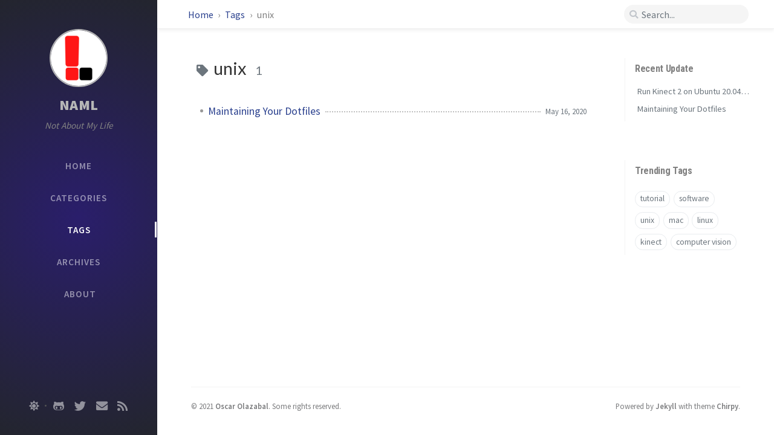

--- FILE ---
content_type: text/html; charset=utf-8
request_url: https://www.notaboutmy.life/tags/unix/
body_size: 4315
content:
<!DOCTYPE html><html lang="en" > <!-- The Head v2.0 https://github.com/cotes2020/jekyll-theme-chirpy © 2017-2019 Cotes Chung MIT License --><head><meta http-equiv="Content-Type" content="text/html; charset=UTF-8"><meta name="viewport" content="width=device-width, initial-scale=1, shrink-to-fit=no"><title>unix | NAML</title><meta name="generator" content="Jekyll v3.9.0" /><meta property="og:title" content="unix" /><meta name="author" content="Oscar Olazabal" /><meta property="og:locale" content="en_US" /><meta name="description" content="A hub for posts regarding software, reserach, music, and more." /><meta property="og:description" content="A hub for posts regarding software, reserach, music, and more." /><link rel="canonical" href="http://notaboutmy.life/tags/unix/" /><meta property="og:url" content="http://notaboutmy.life/tags/unix/" /><meta property="og:site_name" content="NAML" /><meta name="twitter:card" content="summary" /><meta property="twitter:title" content="unix" /><meta name="twitter:site" content="@oscarmolazabal" /><meta name="twitter:creator" content="@Oscar Olazabal" /><meta name="google-site-verification" content="google_meta_tag_verification" /> <script type="application/ld+json"> {"@type":"WebPage","headline":"unix","author":{"@type":"Person","name":"Oscar Olazabal"},"url":"http://notaboutmy.life/tags/unix/","description":"A hub for posts regarding software, reserach, music, and more.","@context":"https://schema.org"}</script> <!-- The Favicons for Web, Android, Microsoft, and iOS (iPhone and iPad) Apps Generated by: https://www.favicon-generator.org/ v2.0 https://github.com/cotes2020/jekyll-theme-chirpy © 2019 Cotes Chung Published under the MIT license --><link rel="shortcut icon" href="/assets/img/favicons/favicon.ico" type="image/x-icon"><link rel="icon" href="/assets/img/favicons/favicon.ico" type="image/x-icon"><link rel="apple-touch-icon" href="/assets/img/favicons/apple-icon.png"><link rel="apple-touch-icon" href="/assets/img/favicons/apple-icon-precomposed.png"><link rel="apple-touch-icon" sizes="57x57" href="/assets/img/favicons/apple-icon-57x57.png"><link rel="apple-touch-icon" sizes="60x60" href="/assets/img/favicons/apple-icon-60x60.png"><link rel="apple-touch-icon" sizes="72x72" href="/assets/img/favicons/apple-icon-72x72.png"><link rel="apple-touch-icon" sizes="76x76" href="/assets/img/favicons/apple-icon-76x76.png"><link rel="apple-touch-icon" sizes="114x114" href="/assets/img/favicons/apple-icon-114x114.png"><link rel="apple-touch-icon" sizes="120x120" href="/assets/img/favicons/apple-icon-120x120.png"><link rel="apple-touch-icon" sizes="144x144" href="/assets/img/favicons/apple-icon-144x144.png"><link rel="apple-touch-icon" sizes="152x152" href="/assets/img/favicons/apple-icon-152x152.png"><link rel="apple-touch-icon" sizes="180x180" href="/assets/img/favicons/apple-icon-180x180.png"><link rel="icon" type="image/png" sizes="192x192" href="/assets/img/favicons/android-icon-192x192.png"><link rel="icon" type="image/png" sizes="32x32" href="/assets/img/favicons/favicon-32x32.png"><link rel="icon" type="image/png" sizes="96x96" href="/assets/img/favicons/favicon-96x96.png"><link rel="icon" type="image/png" sizes="16x16" href="/assets/img/favicons/favicon-16x16.png"><link rel="manifest" href="/assets/img/favicons/manifest.json"><meta name='msapplication-config' content='/assets/img/favicons/browserconfig.xml'><meta name="msapplication-TileColor" content="#ffffff"><meta name="msapplication-TileImage" content="/assets/img/favicons/ms-icon-144x144.png"><meta name="theme-color" content="#ffffff"><link rel="preconnect" href="https://fonts.gstatic.com" crossorigin="anonymous"><link rel="dns-prefetch" href="https://fonts.gstatic.com"><link rel="preconnect" href="https://www.google-analytics.com" crossorigin="use-credentials"><link rel="dns-prefetch" href="https://www.google-analytics.com"><link rel="preconnect" href="https://www.googletagmanager.com" crossorigin="anonymous"><link rel="dns-prefetch" href="https://www.googletagmanager.com"><link rel="preconnect" href="cdn.jsdelivr.net"><link rel="dns-prefetch" href="cdn.jsdelivr.net"><link rel="preload" as="style" href="https://cdn.jsdelivr.net/npm/bootstrap@4.0.0/dist/css/bootstrap.min.css" integrity="sha256-LA89z+k9fjgMKQ/kq4OO2Mrf8VltYml/VES+Rg0fh20=" crossorigin><link rel="preload" as="style" href="https://cdn.jsdelivr.net/npm/@fortawesome/fontawesome-free@5.11.2/css/all.min.css" integrity="sha256-+N4/V/SbAFiW1MPBCXnfnP9QSN3+Keu+NlB+0ev/YKQ=" crossorigin="anonymous"><link rel="preload" as="style" href="/assets/css/main.css"><link rel="stylesheet" href="https://cdn.jsdelivr.net/npm/bootstrap@4.0.0/dist/css/bootstrap.min.css" integrity="sha256-LA89z+k9fjgMKQ/kq4OO2Mrf8VltYml/VES+Rg0fh20=" crossorigin="anonymous"><link rel="stylesheet" href="https://cdn.jsdelivr.net/npm/@fortawesome/fontawesome-free@5.11.2/css/all.min.css" integrity="sha256-+N4/V/SbAFiW1MPBCXnfnP9QSN3+Keu+NlB+0ev/YKQ=" crossorigin="anonymous"><link rel="stylesheet" href="/assets/css/main.css"><link rel="preload" href="/assets/css/category-tag.css" as="style"><link rel="stylesheet" href="/assets/css/category-tag.css"><link rel="preload" as="script" href="https://cdn.jsdelivr.net/npm/jquery@3.4.1/dist/jquery.min.js" integrity="sha256-CSXorXvZcTkaix6Yvo6HppcZGetbYMGWSFlBw8HfCJo=" crossorigin="anonymous"><link rel="preload" as="script" href="https://cdn.jsdelivr.net/npm/popper.js@1.15.0/dist/umd/popper.min.js" integrity="sha256-fTuUgtT7O2rqoImwjrhDgbXTKUwyxxujIMRIK7TbuNU=" crossorigin> <script src="https://cdn.jsdelivr.net/npm/jquery@3.4.1/dist/jquery.min.js" integrity="sha256-CSXorXvZcTkaix6Yvo6HppcZGetbYMGWSFlBw8HfCJo=" crossorigin="anonymous"></script> <script> window.jQuery || document.write('<script src="/assets/lib/jquery-3.4.1.min.js"><\/script>'); </script> <script src="https://cdn.jsdelivr.net/npm/popper.js@1.15.0/dist/umd/popper.min.js" integrity="sha256-fTuUgtT7O2rqoImwjrhDgbXTKUwyxxujIMRIK7TbuNU=" crossorigin="anonymous"></script> <script src="https://cdn.jsdelivr.net/npm/bootstrap@4.0.0/dist/js/bootstrap.min.js" integrity="sha256-5+02zu5UULQkO7w1GIr6vftCgMfFdZcAHeDtFnKZsBs=" crossorigin="anonymous" async></script> <script src="/assets/js/dist/commons.js" async></script> <script src="/assets/js/dist/tooltip-loader.min.js" async></script><body data-spy="scroll" data-target="#toc"><div id="sidebar" class="d-flex flex-column"> <!-- The Side Bar v2.0 https://github.com/cotes2020/jekyll-theme-chirpy © 2017-2019 Cotes Chung MIT License --><div id="nav-wrapper"><div id="profile-wrapper" class="d-flex flex-column"><div id="avatar" class="d-flex justify-content-center"> <a href="/" alt="avatar"> <img src="/assets/img/logos/logo.png" alt="avatar"> </a></div><div class="profile-text mt-3"><div id="site-title"> <a href="/">NAML</a></div><div id="site-subtitle" class="font-italic">Not About My Life</div></div></div><ul class="nav flex-column"><li class="nav-item d-flex justify-content-center "> <a href="/" class="nav-link d-flex justify-content-center align-items-center w-100"> <i class="fa-fw fas fa-home ml-3 mr-3 unloaded"></i> <span>HOME</span> </a></li><li class="nav-item d-flex justify-content-center "> <a href="/tabs/categories/" class="nav-link d-flex justify-content-center align-items-center w-100"> <i class="fa-fw fas fa-stream ml-3 mr-3 unloaded"></i> <span>CATEGORIES</span> </a></li><li class="nav-item d-flex justify-content-center active"> <a href="/tabs/tags/" class="nav-link d-flex justify-content-center align-items-center w-100"> <i class="fa-fw fas fa-tags ml-3 mr-3 unloaded"></i> <span>TAGS</span> </a></li><li class="nav-item d-flex justify-content-center "> <a href="/tabs/archives/" class="nav-link d-flex justify-content-center align-items-center w-100"> <i class="fa-fw fas fa-archive ml-3 mr-3 unloaded"></i> <span>ARCHIVES</span> </a></li><li class="nav-item d-flex justify-content-center "> <a href="/tabs/about/" class="nav-link d-flex justify-content-center align-items-center w-100"> <i class="fa-fw fas fa-info ml-3 mr-3 unloaded"></i> <span>ABOUT</span> </a></li></ul></div><div class="sidebar-bottom d-flex flex-wrap justify-content-around mt-4"> <span id="mode-toggle-wrapper"> <!-- Switch the mode between dark and light. v2.1 https://github.com/cotes2020/jekyll-theme-chirpy © 2020 Cotes Chung MIT License --> <i class="mode-toggle fas fa-sun" dark-mode-invisible></i> <i class="mode-toggle fas fa-moon" light-mode-invisible></i> <script type="text/javascript"> class ModeToggle { static get MODE_KEY() { return "mode"; } static get DARK_MODE() { return "dark"; } static get LIGHT_MODE() { return "light"; } constructor() { if (this.mode != null) { if (this.mode == ModeToggle.DARK_MODE) { if (!this.isSysDarkPrefer) { this.setDark(); } } else { if (this.isSysDarkPrefer) { this.setLight(); } } } var self = this; /* always follow the system prefers */ this.sysDarkPrefers.addListener(function() { if (self.mode != null) { if (self.mode == ModeToggle.DARK_MODE) { if (!self.isSysDarkPrefer) { self.setDark(); } } else { if (self.isSysDarkPrefer) { self.setLight(); } } self.clearMode(); } }); } /* constructor() */ setDark() { $('html').attr(ModeToggle.MODE_KEY, ModeToggle.DARK_MODE); sessionStorage.setItem(ModeToggle.MODE_KEY, ModeToggle.DARK_MODE); } setLight() { $('html').attr(ModeToggle.MODE_KEY, ModeToggle.LIGHT_MODE); sessionStorage.setItem(ModeToggle.MODE_KEY, ModeToggle.LIGHT_MODE); } clearMode() { $('html').removeAttr(ModeToggle.MODE_KEY); sessionStorage.removeItem(ModeToggle.MODE_KEY); } get sysDarkPrefers() { return window.matchMedia("(prefers-color-scheme: dark)"); } get isSysDarkPrefer() { return this.sysDarkPrefers.matches; } get isDarkMode() { return this.mode == ModeToggle.DARK_MODE; } get isLightkMode() { return this.mode == ModeToggle.LIGHT_MODE; } get hasMode() { return this.mode != null; } get mode() { return sessionStorage.getItem(ModeToggle.MODE_KEY); } flipMode() { if (this.hasMode) { if (this.isSysDarkPrefer) { if (this.isLightkMode) { this.clearMode(); } else { this.setLight(); } } else { if (this.isDarkMode) { this.clearMode(); } else { this.setDark(); } } } else { if (this.isSysDarkPrefer) { this.setLight(); } else { this.setDark(); } } } /* flipMode() */ } /* ModeToggle */ let toggle = new ModeToggle(); $(".mode-toggle").click(function() { toggle.flipMode(); }); </script> </span> <span class="icon-border"></span> <a href="https://github.com/omolazabal" target="_blank"> <i class="fab fa-github-alt"></i> </a> <a href="https://twitter.com/oscarmolazabal" target="_blank"> <i class="fab fa-twitter"></i> </a> <a href="javascript:window.open('mailto:' + ['oscarolazabal.dev','gmail.com'].join('@'))"> <i class="fas fa-envelope"></i> </a> <a href="/feed.xml" target="_blank"> <i class="fas fa-rss"></i> </a></div></div><!-- The Top Bar v2.0 https://github.com/cotes2020/jekyll-theme-chirpy © 2017-2019 Cotes Chung MIT License --><div id="topbar-wrapper" class="row justify-content-center topbar-down"><div id="topbar" class="col-11 d-flex h-100 align-items-center justify-content-between"> <span id="breadcrumb"> <span> <a href="/"> Home </a> </span> <span> <a href="/tabs/tags/"> Tags </a> </span> <span>unix</span> </span> <i id="sidebar-trigger" class="fas fa-bars fa-fw"></i><div id="topbar-title"> Tag</div><i id="search-trigger" class="fas fa-search fa-fw"></i> <span id="search-wrapper" class="align-items-center"> <i class="fas fa-search fa-fw"></i> <input class="form-control" id="search-input" type="search" placeholder="Search..."> <i class="fa fa-times-circle fa-fw" id="search-cleaner"></i> </span> <span id="search-cancel" >Cancel</span></div></div><div id="main-wrapper"><div id="main"> <!-- Fixed kramdown code highlight rendering: https://github.com/penibelst/jekyll-compress-html/issues/101 https://github.com/penibelst/jekyll-compress-html/issues/71#issuecomment-188144901 --><div class="row"><div class="col-12 col-lg-11 col-xl-8"><div id="page" class="post pb-5 pl-1 pr-1 pl-sm-2 pr-sm-2 pl-md-4 pr-md-4 mb-md-4"><div id="page-tag"><h1 class="pl-lg-2"> <i class="fa fa-tag fa-fw text-muted"></i> unix <span class="lead text-muted pl-2">1</span></h1><ul class="post-content pl-0"><li class="d-flex justify-content-between pl-md-3 pr-md-3"> <a href="http://notaboutmy.life/posts/maintaining-your-dotfiles/">Maintaining Your Dotfiles</a> <span class="dash flex-grow-1"></span> <span class="text-muted small">May 16, 2020</span></li></ul></div></div></div><!-- The Pannel on right side (Desktop views) v2.0 https://github.com/cotes2020/jekyll-theme-chirpy © 2017-2019 Cotes Chung MIT License --><div id="panel-wrapper" class="col-xl-3 pl-2 text-muted topbar-down"><div class="access"><div id="access-lastmod" class="post"><h3 data-toc-skip>Recent Update</h3><ul class="post-content pl-0 pb-1 ml-1 mt-2"><li><a href="/posts/run-kinect-2-on-ubuntu-20-lts/">Run Kinect 2 on Ubuntu 20.04 LTS</a></li><li><a href="/posts/maintaining-your-dotfiles/">Maintaining Your Dotfiles</a></li></ul></div><div id="access-tags"><h3 data-toc-skip>Trending Tags</h3><div class="d-flex flex-wrap mt-3 mb-1 mr-3"> <!-- The trending tags list v2.0 https://github.com/cotes2020/jekyll-theme-chirpy © 2019 Cotes Chung MIT Licensed --> <a class="post-tag" href="/tags/tutorial/">tutorial</a> <a class="post-tag" href="/tags/software/">software</a> <a class="post-tag" href="/tags/unix/">unix</a> <a class="post-tag" href="/tags/mac/">mac</a> <a class="post-tag" href="/tags/linux/">linux</a> <a class="post-tag" href="/tags/kinect/">kinect</a> <a class="post-tag" href="/tags/computer-vision/">computer vision</a></div></div></div></div></div><!-- The Footer v2.0 https://github.com/cotes2020/jekyll-theme-chirpy © 2017-2019 Cotes Chung MIT License --><footer class="d-flex w-100 justify-content-center"><div class="d-flex justify-content-between align-items-center"><div class="footer-left"><p class="mb-0"> © 2021 <a href="https://github.com/omolazabal">Oscar Olazabal</a>. <span data-toggle="tooltip" data-placement="top" title="Except where otherwise noted, the blog posts on this site are licensed under the Creative Commons Attribution 4.0 International (CC BY 4.0) License by the author.">Some rights reserved.</span></p></div><div class="footer-right"><p class="mb-0"> Powered by <a href="https://jekyllrb.com" target="_blank">Jekyll</a> with theme <a href="https://github.com/cotes2020/jekyll-theme-chirpy/">Chirpy</a>.</p></div></div></footer></div><!-- The Search results v2.0 https://github.com/cotes2020/jekyll-theme-chirpy © 2017-2019 Cotes Chung MIT License --><div id="search-result-wrapper" class="d-flex justify-content-center unloaded"><div class="col-12 col-xl-11 post-content"><div id="search-hints"><h4 class="text-muted">Trending Tags</h4><!-- The trending tags list v2.0 https://github.com/cotes2020/jekyll-theme-chirpy © 2019 Cotes Chung MIT Licensed --> <a class="post-tag" href="/tags/tutorial/">tutorial</a> <a class="post-tag" href="/tags/software/">software</a> <a class="post-tag" href="/tags/unix/">unix</a> <a class="post-tag" href="/tags/mac/">mac</a> <a class="post-tag" href="/tags/linux/">linux</a> <a class="post-tag" href="/tags/kinect/">kinect</a> <a class="post-tag" href="/tags/computer-vision/">computer vision</a></div><div id="search-results" class="d-flex flex-wrap justify-content-center text-muted mt-3"></div></div></div></div><div id="mask"></div><a id="back-to-top" href="#" class="btn btn-lg btn-box-shadow" role="button"> <i class="fas fa-angle-up"></i> </a> <!-- The GA snippet v2.0 https://github.com/cotes2020/jekyll-theme-chirpy © 2017-2019 Cotes Chung MIT License --> <script> (function(i,s,o,g,r,a,m){i['GoogleAnalyticsObject']=r;i[r]=i[r]||function(){ (i[r].q=i[r].q||[]).push(arguments)},i[r].l=1*new Date();a=s.createElement(o), m=s.getElementsByTagName(o)[0];a.async=1;a.src=g;m.parentNode.insertBefore(a,m) })(window,document,'script','https://www.google-analytics.com/analytics.js','ga'); ga('create', 'UA-162892357-1', 'auto'); ga('send', 'pageview'); </script> <!-- Jekyll Simple Search loader v2.0 https://github.com/cotes2020/jekyll-theme-chirpy © 2017-2019 Cotes Chung MIT License --> <script src="https://cdn.jsdelivr.net/npm/simple-jekyll-search@1.7.3/dest/simple-jekyll-search.min.js" integrity="sha256-qcLR00zq6pJk4je3MLgAri8Nn+ZumUlXgTKR2H/xCY0=" crossorigin="anonymous"></script> <script> SimpleJekyllSearch({ searchInput: document.getElementById('search-input'), resultsContainer: document.getElementById('search-results'), json: '/assets/data/search.json', searchResultTemplate: '<div class="pl-1 pr-1 pl-sm-2 pr-sm-2 pl-lg-4 pr-lg-4 pl-xl-0 pr-xl-0"> <a href="http://notaboutmy.life{url}">{title}</a><div class="post-meta d-flex flex-column flex-sm-row text-muted mt-1 mb-1"><div class="mr-sm-4"><i class="far fa-folder fa-fw"></i>{categories}</div><div><i class="fa fa-tag fa-fw"></i>{tags}</div></div><p>{snippet}</p></div>', noResultsText: '<p class="mt-5">Oops! No result founds.</p>' }); </script>


--- FILE ---
content_type: text/css; charset=utf-8
request_url: https://www.notaboutmy.life/assets/css/main.css
body_size: 5874
content:
/*!
* The main styles.
* v2.0
* https://github.com/cotes2020/jekyll-theme-chirpy
* © 2018-2019 Cotes Chung
* MIT Licensed
*/@import url("https://fonts.googleapis.com/css?family=Lato|Roboto+Condensed:400,700|Source+Sans+Pro:400,600,700,900&display=swap");.tag:hover,.post-tag:hover{background:var(--tag-hover);transition:background 0.35s ease-in-out}table thead th,table tbody td{padding:.35rem .8rem;font-size:95%}#breadcrumb a:hover,#search-results a:hover,#post-wrapper .post-content a:hover,footer a:hover,#access-lastmod a:hover,.post-preview a:hover,.post a:hover code,.post-meta a:hover,.post-content a:hover{color:#d2603a !important;border-bottom:1px solid #d2603a;text-decoration:none}#search-results a,.post-preview a,p>a,span>a,.post-meta a,.post-content a{color:var(--link-color)}.post-meta a,.post-content a{border-bottom:1px solid var(--link-underline-color)}#search-results a,#access-lastmod a,.categories a:not(:hover),#page-category a:not(:hover),#tags a:not(:hover),#archives a:not(:hover){border-bottom:none}#search-results a,h1,h2,h3,h4,h5{font-family:'Lato', 'Microsoft Yahei', sans-serif}#post-wrapper h2,#post-wrapper h3,#post-wrapper h4,#post-wrapper h5{line-height:1.2;margin-bottom:1rem}.post-content h2,.post-content h3,.post-content h4,.post-content h5,.post-content sup,#page h2,#page h3,#page h4,#page h5,#page sup{padding-top:3.5rem;margin-top:-2.5rem}/*!
* The syntax light mode typography colors
* v2.1
* https://github.com/cotes2020/jekyll-theme-chirpy
* © 2020 Cotes Chung
* MIT Licensed
*//*!
* The main dark mode styles
* v2.0
* https://github.com/cotes2020/jekyll-theme-chirpy
* © 2018-2019 Cotes Chung
* MIT Licensed
*/html:not([mode]),html[mode=light]{--body-bg: #fafafa;--mask-bg: #c1c3c5;--main-wrapper-bg: white;--main-border-color: #f3f3f3;--btn-border-color: #e9ecef;--text-color: #333333;--blockquote-border-color: #eee;--blockquote-text-color: #9a9a9a;--link-color: #2a408e;--link-underline-color: #dee2e6;--text-muted-color: gray;--tb-odd-bg: #fbfcfd;--tb-border-color: #eaeaea;--button-bg: #fff;--btn-backtotop-color: #686868;--btn-backtotop-border-color: #f1f1f1;--btn-box-shadow: #eaeaea;--site-title-color: #b6b6b6;--sidebar-bg: radial-gradient( circle, rgba(42, 30, 107, 1) 0%, rgba(35, 37, 46, 1) 100%);--nav-cursor-color: #fcfcfc;--topbar-wrapper-bg: white;--topbar-text-color: rgb(78, 78, 78);--search-wrapper-bg: #fff;--search-wrapper-bg: #f5f5f5;--search-tag-bg: #f8f9fa;--search-icon-color: #c2c6cc;--input-focus-border-color: var(--btn-border-color);--post-list-text-color: dimgray;--btn-patinator-text-color: #555555;--btn-active-bg: #2a408e;--btn-active-border-color: #007bff;--btn-text-color: #f8f8f8;--btn-paginator-border-color: #f1f1f1;--btn-paginator-shadow: #4b92d2;--btn-share-hover-color: var(--link-color);--card-border-color: #f1f1f1;--card-box-shadow: rgba(234, 234, 234, 0.7686274509803922);--label-color: #808080;--relate-post-date: rgba(30, 55, 70, .4);--tag-bg: rgba(0, 0, 0, 0.075);--tag-border: #dee2e6;--tag-shadow: var(--btn-border-color);--tag-hover: rgb(222, 226, 230);--categories-hover-bg: var(--btn-border-color);--dash-color: silver;--timeline-color: rgba(0, 0, 0, 0.075);--timeline-node-bg: #c2c6cc;--timeline-year-dot-color: #ffffff;--footer-bg-color: #ffffff;--footnote-target-bg: lightcyan;---footer-link: inherit}html:not([mode]) [light-mode-invisible],html[mode=light] [light-mode-invisible]{display:none}html:not([mode]) [dark-mode-invisible],html[mode=light] [dark-mode-invisible]{display:inline-block}html[mode=dark]{--main-wrapper-bg: rgb(27, 27, 30);--body-bg: var(--main-wrapper-bg);--topbar-wrapper-bg: rgb(39, 40, 43);--search-wrapper-bg: rgb(34, 34, 39);--search-icon-color: rgb(100, 102, 105);--input-focus-border-color: rgb(112, 114, 115);--mask-bg: rgb(68, 69, 70);--footer-bg-color: var(--main-wrapper-bg);--text-color: rgb(175, 176, 177);--text-muted-color: rgb(107, 116, 124);--link-color: rgb(138, 180, 248);--link-underline-color: rgb(82, 108, 150);--main-border-color: rgb(44, 45, 45);--button-bg: rgb(39, 40, 33);--blockquote-border-color: rgb(66, 66, 66);--blockquote-text-color: rgb(117, 117, 117);--btn-border-color: rgb(63, 65, 68);--btn-backtotop-color: var(--text-color);--btn-backtotop-border-color: var(--btn-border-color);--btn-box-shadow: var(--main-wrapper-bg);--card-bg: rgb(39, 40, 33);--card-header-bg: rgb(51, 50, 50);--label-color: rgb(108, 117, 125);--site-title-color: rgba(255, 255, 255, 0.5);--nav-cursor-color: rgb(183, 182, 182);--sidebar-bg: radial-gradient(circle, #242424 0%, #1d1f27 100%);--topbar-text-color: var(--text-color);--post-list-text-color: rgb(175, 176, 177);--btn-patinator-text-color: var(--text-color);--btn-active-bg: rgba(28, 52, 94, 1);--btn-active-border-color: rgb(66, 94, 138);--btn-text-color: var(--text-color);--btn-paginator-border-color: var(--btn-border-color);--btn-paginator-shadow: var(--main-wrapper-bg);--toc-highlight: rgb(116, 178, 243);--tag-bg: rgb(41, 40, 40);--tag-hover: rgb(43, 56, 62);--tb-odd-bg: rgba(52, 53, 42, 0.52);--tb-even-bg: rgb(31, 31, 34);--tb-border-color: var(--tb-odd-bg);--footnote-target-bg: rgb(63, 81, 181);--btn-share-color: #6c757d;--btn-share-hover-color: #bfc1ca;--relate-post-date: var(--text-muted-color);--card-border-color: var(--main-wrapper-bg);--card-box-shadow: var(--main-wrapper-bg);--tag-border: rgb(59, 79, 88);--tag-shadow: rgb(32, 33, 33);--search-tag-bg: var(--tag-bg);--dash-color: rgb(63, 65, 68);--categories-border: rgb(64, 66, 69);--categories-hover-bg: rgb(73, 75, 76);--timeline-node-bg: rgb(150, 152, 156);--timeline-color: rgb(63, 65, 68);--timeline-year-dot-color: var(--timeline-color);---footer-link: rgb(146, 146, 146)}html[mode=dark] [light-mode-invisible]{display:inline-block}html[mode=dark] [dark-mode-invisible]{display:none}html[mode=dark] img{filter:brightness(90%)}html[mode=dark] hr{border-color:var(--main-border-color)}html[mode=dark] nav[data-toggle=toc] .nav-link.active,html[mode=dark] nav[data-toggle=toc] .nav-link.active:focus,html[mode=dark] nav[data-toggle=toc] .nav-link.active:hover,html[mode=dark] nav[data-toggle=toc] .nav>li>a:focus,html[mode=dark] nav[data-toggle=toc] .nav>li>a:hover{color:var(--toc-highlight) !important;border-left-color:var(--toc-highlight) !important}html[mode=dark] .categories.card,html[mode=dark] .list-group-item{background-color:var(--card-bg)}html[mode=dark] .categories .card-header{background-color:var(--card-header-bg)}html[mode=dark] .categories .list-group-item{border-left:none;border-right:none;padding-left:2rem;border-color:var(--categories-border)}html[mode=dark] .categories .list-group-item:last-child{border-bottom-color:var(--card-bg)}html[mode=dark] #archives li:nth-child(odd){background-image:linear-gradient(to left, #1a1a1e, #27272d, #27272d, #27272d, #1a1a1e)}@media (prefers-color-scheme: dark){html:not([mode]),html[mode=dark]{--main-wrapper-bg: rgb(27, 27, 30);--body-bg: var(--main-wrapper-bg);--topbar-wrapper-bg: rgb(39, 40, 43);--search-wrapper-bg: rgb(34, 34, 39);--search-icon-color: rgb(100, 102, 105);--input-focus-border-color: rgb(112, 114, 115);--mask-bg: rgb(68, 69, 70);--footer-bg-color: var(--main-wrapper-bg);--text-color: rgb(175, 176, 177);--text-muted-color: rgb(107, 116, 124);--link-color: rgb(138, 180, 248);--link-underline-color: rgb(82, 108, 150);--main-border-color: rgb(44, 45, 45);--button-bg: rgb(39, 40, 33);--blockquote-border-color: rgb(66, 66, 66);--blockquote-text-color: rgb(117, 117, 117);--btn-border-color: rgb(63, 65, 68);--btn-backtotop-color: var(--text-color);--btn-backtotop-border-color: var(--btn-border-color);--btn-box-shadow: var(--main-wrapper-bg);--card-bg: rgb(39, 40, 33);--card-header-bg: rgb(51, 50, 50);--label-color: rgb(108, 117, 125);--site-title-color: rgba(255, 255, 255, 0.5);--nav-cursor-color: rgb(183, 182, 182);--sidebar-bg: radial-gradient(circle, #242424 0%, #1d1f27 100%);--topbar-text-color: var(--text-color);--post-list-text-color: rgb(175, 176, 177);--btn-patinator-text-color: var(--text-color);--btn-active-bg: rgba(28, 52, 94, 1);--btn-active-border-color: rgb(66, 94, 138);--btn-text-color: var(--text-color);--btn-paginator-border-color: var(--btn-border-color);--btn-paginator-shadow: var(--main-wrapper-bg);--toc-highlight: rgb(116, 178, 243);--tag-bg: rgb(41, 40, 40);--tag-hover: rgb(43, 56, 62);--tb-odd-bg: rgba(52, 53, 42, 0.52);--tb-even-bg: rgb(31, 31, 34);--tb-border-color: var(--tb-odd-bg);--footnote-target-bg: rgb(63, 81, 181);--btn-share-color: #6c757d;--btn-share-hover-color: #bfc1ca;--relate-post-date: var(--text-muted-color);--card-border-color: var(--main-wrapper-bg);--card-box-shadow: var(--main-wrapper-bg);--tag-border: rgb(59, 79, 88);--tag-shadow: rgb(32, 33, 33);--search-tag-bg: var(--tag-bg);--dash-color: rgb(63, 65, 68);--categories-border: rgb(64, 66, 69);--categories-hover-bg: rgb(73, 75, 76);--timeline-node-bg: rgb(150, 152, 156);--timeline-color: rgb(63, 65, 68);--timeline-year-dot-color: var(--timeline-color);---footer-link: rgb(146, 146, 146)}html:not([mode]) [light-mode-invisible],html[mode=dark] [light-mode-invisible]{display:inline-block}html:not([mode]) [dark-mode-invisible],html[mode=dark] [dark-mode-invisible]{display:none}html:not([mode]) img,html[mode=dark] img{filter:brightness(90%)}html:not([mode]) hr,html[mode=dark] hr{border-color:var(--main-border-color)}html:not([mode]) nav[data-toggle=toc] .nav-link.active,html:not([mode]) nav[data-toggle=toc] .nav-link.active:focus,html:not([mode]) nav[data-toggle=toc] .nav-link.active:hover,html:not([mode]) nav[data-toggle=toc] .nav>li>a:focus,html:not([mode]) nav[data-toggle=toc] .nav>li>a:hover,html[mode=dark] nav[data-toggle=toc] .nav-link.active,html[mode=dark] nav[data-toggle=toc] .nav-link.active:focus,html[mode=dark] nav[data-toggle=toc] .nav-link.active:hover,html[mode=dark] nav[data-toggle=toc] .nav>li>a:focus,html[mode=dark] nav[data-toggle=toc] .nav>li>a:hover{color:var(--toc-highlight) !important;border-left-color:var(--toc-highlight) !important}html:not([mode]) .categories.card,html:not([mode]) .list-group-item,html[mode=dark] .categories.card,html[mode=dark] .list-group-item{background-color:var(--card-bg)}html:not([mode]) .categories .card-header,html[mode=dark] .categories .card-header{background-color:var(--card-header-bg)}html:not([mode]) .categories .list-group-item,html[mode=dark] .categories .list-group-item{border-left:none;border-right:none;padding-left:2rem;border-color:var(--categories-border)}html:not([mode]) .categories .list-group-item:last-child,html[mode=dark] .categories .list-group-item:last-child{border-bottom-color:var(--card-bg)}html:not([mode]) #archives li:nth-child(odd),html[mode=dark] #archives li:nth-child(odd){background-image:linear-gradient(to left, #1a1a1e, #27272d, #27272d, #27272d, #1a1a1e)}html[mode=light]{--body-bg: #fafafa;--mask-bg: #c1c3c5;--main-wrapper-bg: white;--main-border-color: #f3f3f3;--btn-border-color: #e9ecef;--text-color: #333333;--blockquote-border-color: #eee;--blockquote-text-color: #9a9a9a;--link-color: #2a408e;--link-underline-color: #dee2e6;--text-muted-color: gray;--tb-odd-bg: #fbfcfd;--tb-border-color: #eaeaea;--button-bg: #fff;--btn-backtotop-color: #686868;--btn-backtotop-border-color: #f1f1f1;--btn-box-shadow: #eaeaea;--site-title-color: #b6b6b6;--sidebar-bg: radial-gradient( circle, rgba(42, 30, 107, 1) 0%, rgba(35, 37, 46, 1) 100%);--nav-cursor-color: #fcfcfc;--topbar-wrapper-bg: white;--topbar-text-color: rgb(78, 78, 78);--search-wrapper-bg: #fff;--search-wrapper-bg: #f5f5f5;--search-tag-bg: #f8f9fa;--search-icon-color: #c2c6cc;--input-focus-border-color: var(--btn-border-color);--post-list-text-color: dimgray;--btn-patinator-text-color: #555555;--btn-active-bg: #2a408e;--btn-active-border-color: #007bff;--btn-text-color: #f8f8f8;--btn-paginator-border-color: #f1f1f1;--btn-paginator-shadow: #4b92d2;--btn-share-hover-color: var(--link-color);--card-border-color: #f1f1f1;--card-box-shadow: rgba(234, 234, 234, 0.7686274509803922);--label-color: #808080;--relate-post-date: rgba(30, 55, 70, .4);--tag-bg: rgba(0, 0, 0, 0.075);--tag-border: #dee2e6;--tag-shadow: var(--btn-border-color);--tag-hover: rgb(222, 226, 230);--categories-hover-bg: var(--btn-border-color);--dash-color: silver;--timeline-color: rgba(0, 0, 0, 0.075);--timeline-node-bg: #c2c6cc;--timeline-year-dot-color: #ffffff;--footer-bg-color: #ffffff;--footnote-target-bg: lightcyan;---footer-link: inherit}html[mode=light] [light-mode-invisible]{display:none}html[mode=light] [dark-mode-invisible]{display:inline-block}}html,body{font-size:16px}body{line-height:1.75rem;background:var(--body-bg);color:var(--text-color);-webkit-font-smoothing:antialiased;font-family:'Source Sans Pro', 'Microsoft Yahei', sans-serif}#sidebar{padding-left:0;padding-right:0;position:fixed;top:0;left:0;height:100%;overflow-y:auto;width:260px;z-index:99;background:#2a1e6b;background:var(--sidebar-bg)}#sidebar a{color:rgba(255,255,255,0.5);transition:color 0.35s ease-in-out;user-select:none;margin:0 .25rem}#sidebar .sidebar-bottom .icon-border+a{margin-left:.1rem}#sidebar .nav-link{border-radius:0;font-size:.95rem;font-weight:600;letter-spacing:1px}#sidebar .nav-item{height:3.3rem}#sidebar .nav-item:hover .nav-link{color:#f8f9facf}#sidebar .nav-item.active .nav-link{color:#fcfcfc}#sidebar ul{height:16.5rem;display:-webkit-box;display:-ms-flexbox}#sidebar ul>li:last-child>a{margin-right:-3px;max-width:calc(100% - 3px)}#sidebar ul>li:last-child::after{visibility:hidden;content:"";position:relative;right:1px;width:3px;height:1.6rem;background-color:var(--nav-cursor-color);pointer-events:none}#sidebar ul>li.active:nth-child(1) ~ li:last-child::after,#sidebar ul>li.nav-item:nth-child(1):hover ~ li:last-child::after{top:-12.4rem;visibility:visible}#sidebar ul>li.active:nth-child(2) ~ li:last-child::after,#sidebar ul>li.nav-item:nth-child(2):hover ~ li:last-child::after{top:-9.1rem;visibility:visible}#sidebar ul>li.active:nth-child(3) ~ li:last-child::after,#sidebar ul>li.nav-item:nth-child(3):hover ~ li:last-child::after{top:-5.8rem;visibility:visible}#sidebar ul>li.active:nth-child(4) ~ li:last-child::after,#sidebar ul>li.nav-item:nth-child(4):hover ~ li:last-child::after{top:-2.5rem;visibility:visible}#sidebar ul>li.active:nth-child(5):last-child::after,#sidebar ul>li.nav-item:nth-child(5):last-child:hover::after{top:.8rem;visibility:visible}#sidebar .sidebar-bottom{font-size:1.2rem;margin:2rem 2.5rem 1.6rem}#sidebar .sidebar-bottom a{margin-bottom:.5rem}#sidebar .sidebar-bottom a:hover,#sidebar .sidebar-bottom #mode-toggle-wrapper>i:hover{color:#fff}#sidebar .sidebar-bottom #mode-toggle-wrapper i{color:rgba(255,255,255,0.5);transition:color 0.35s ease-in-out;user-select:none;margin:0 .25rem;margin-right:0;font-size:1.05rem;text-align:center;position:relative;bottom:1px}#sidebar .sidebar-bottom .icon-border{background:#525354;width:3px;height:3px;border-radius:50%;margin-top:.75rem}@media (hover: hover){#sidebar ul>li:last-child::after{-webkit-transition:top .5s ease;-moz-transition:top .5s ease;-o-transition:top .5s ease;transition:top .5s ease}}#nav-wrapper{width:100%;flex-grow:1}#profile-wrapper{margin-top:2rem}#avatar>a{display:block;width:6rem;height:6rem;border-radius:50%;border:2px solid #b6b6b6;overflow:hidden;transform:translateZ(0);-webkit-transition:border-color 0.35s ease-in-out;-moz-transition:border-color 0.35s ease-in-out;transition:border-color 0.35s ease-in-out}#avatar:hover>a{border-color:#fff}#avatar img{width:100%;height:100%;background-size:cover;background-repeat:no-repeat;-webkit-transition:all .5s !important;-moz-transition:all .5s !important;transition:all .5s !important}#avatar img:hover{-ms-transform:scale(1.2);-moz-transform:scale(1.2);-webkit-transform:scale(1.2);transform:scale(1.2)}#site-title{text-align:center}#site-title a{color:var(--site-title-color);font-weight:900;font-size:1.5rem;letter-spacing:.5px}#site-title a:hover{color:#fff;text-decoration:none}#site-subtitle{font-size:95%;text-align:center;color:#828282;line-height:1.2rem;word-spacing:1px;margin:.5rem 1.5rem 2rem 1.5rem}#search-result-wrapper{display:none;position:fixed;top:0;padding-top:3rem;height:100%;overflow:auto}#search-result-wrapper .post-content{margin-top:2rem}#topbar-wrapper{height:3rem;position:fixed;top:0;left:260px;right:0;transition:top 0.2s ease-in-out;z-index:50;border-bottom:1px solid rgba(0,0,0,0.07);box-shadow:0 3px 5px 0 rgba(0,0,0,0.05);background-color:var(--topbar-wrapper-bg)}#topbar i{color:#999}#breadcrumb{font-size:1rem;color:gray;padding-left:.5rem}#breadcrumb span:not(:last-child)::after{content:"›";padding:0 .3rem}#sidebar-trigger,#search-trigger{display:none}#search-wrapper{display:flex;width:95%;border-radius:1rem;border:1px solid var(--search-wrapper-bg);background:var(--search-wrapper-bg);padding:0 .5rem;transition:background-color .15s ease-in-out,border-color .15s ease-in-out}#search-wrapper i{z-index:2;font-size:.9rem;color:var(--search-icon-color)}#search-wrapper .fa-times-circle{visibility:hidden}#search-cancel{color:var(--link-color);margin-left:1rem;display:none}#search-input{background:center;border:0;border-radius:0;padding:.18rem .3rem;color:var(--text-color)}#search-input:focus{box-shadow:none;background:center}#search-input:focus.form-control::-webkit-input-placeholder{opacity:0.6}#search-input:focus.form-control::-moz-placeholder{opacity:0.6}#search-input:focus.form-control:-ms-input-placeholder{opacity:0.6}#search-input:focus.form-control::placeholder{opacity:0.6}#search-hints{display:none}#search-hints .post-tag{display:inline-block;line-height:1rem;font-size:1rem;background:var(--search-tag-bg);border:none;padding:.5rem;margin:0 1rem 1rem 0}#search-hints .post-tag::before{content:"#";color:var(--text-muted-color);padding-right:.2rem}#search-results{padding-bottom:6rem}#search-results a{font-size:1.4rem;line-height:2.5rem}#search-results>div:not(:last-child){margin-bottom:1rem}#search-results>div i{color:#818182;margin-right:.15rem;font-size:80%}#search-results>div>p{overflow:hidden;text-overflow:ellipsis;display:-webkit-box;-webkit-line-clamp:3;-webkit-box-orient:vertical}#topbar-title{display:none;font-size:1.1rem;font-weight:600;font-family:sans-serif;color:var(--topbar-text-color);text-align:center;width:70%;overflow:hidden;text-overflow:ellipsis;word-break:keep-all;white-space:nowrap}#mask{display:none;position:fixed;top:0;right:0;bottom:0;left:0;height:100%;width:100%;z-index:1}[sidebar-display] #mask{display:block !important}#main-wrapper{background-color:var(--main-wrapper-bg);position:relative;min-height:100vh;padding-bottom:5rem;padding-left:0;padding-right:0}#main>div.row:first-child>div:nth-child(1),#main>div.row:first-child>div:nth-child(2){margin-top:3rem}#main>div.row:first-child>div:first-child{min-height:calc(100vh - 3rem - 5rem - 35rem)}#post-wrapper{min-height:calc(100vh - 3rem - 5rem - 35rem) !important}#topbar-wrapper.row,#main>.row,#search-result-wrapper>.row{margin-left:0;margin-right:0}footer{position:absolute;bottom:0;padding:0 1rem;height:5rem;font-size:0.8rem;color:#7a7b7d;background-color:var(--footer-bg-color)}footer>div.d-flex{line-height:1.2rem;width:95%;max-width:1045px;border-top:1px solid var(--main-border-color);margin-bottom:1rem}footer>div.d-flex>div{width:350px}footer a{font-weight:600;color:var(---footer-link)}footer a:link{text-decoration:none}footer a:hover{text-decoration:none}footer .footer-right{text-align:right}.access{top:2rem;transition:top 0.2s ease-in-out;margin-right:1.5rem;margin-top:3rem;margin-bottom:4rem}.access:only-child{position:-webkit-sticky;position:sticky}.access.topbar-down{top:6rem}.access>div{padding-left:1rem;border-left:1px solid var(--main-border-color)}.access>div:not(:last-child){margin-bottom:4rem}.access h3{padding-top:.5rem;padding-bottom:.5rem;margin-top:0;margin-bottom:0;letter-spacing:-0.02em;color:var(--label-color);font-size:inherit;font-weight:600;font-family:'Roboto Condensed', 'Microsoft Yahei', sans-serif}.access .post-content{font-size:.9rem}#access-tags>div.post-content>div{max-width:80%}#access-tags .post-tag{display:inline-block;line-height:1rem;font-size:0.85rem;background:none;border:1px solid var(--btn-border-color);border-radius:.8rem;padding:.3rem .5rem;margin:0 .35rem .5rem 0}#access-tags .post-tag:hover{background-color:#2a408e;border-color:#2a408e;color:#fff;transition:none}#access-lastmod ul>li{height:1.8rem;overflow:hidden;text-overflow:ellipsis;display:-webkit-box;-webkit-line-clamp:1;-webkit-box-orient:vertical;list-style:none}#access-lastmod ul a{color:#6c757d}#back-to-top{display:none;z-index:1;cursor:pointer;position:fixed;background:var(--button-bg);color:var(--btn-backtotop-color);height:2.6em;width:2.7em;border-radius:50%;border:1px solid var(--btn-backtotop-border-color);transition:0.2s ease-out;-webkit-transition:0.2s ease-out}#back-to-top:hover{transform:translate3d(0, -5px, 0);-webkit-transform:translate3d(0, -5px, 0)}h1{font-size:1.8rem}h2{font-size:1.4rem}h3{font-size:1.25rem}h4{font-size:1.15rem}h5{font-size:1.1rem}blockquote{border-left:5px solid var(--blockquote-border-color);padding-left:1rem;color:var(--blockquote-text-color)}.post-content blockquote a{color:var(--link-color)}kbd{margin:0 .3rem}.footnotes ol{margin-top:.5rem}.footnotes ol>li{padding-top:.2rem;margin-top:-0.2rem}.footnotes ol>li>p{padding-left:.2em}.footnotes ol>li:not(:last-child){margin-bottom:-.8rem}.footnotes ol>li:target>p{background-color:var(--footnote-target-bg);width:fit-content;-webkit-transition:background-color 1.5s ease-in-out;transition:background-color 1.5s ease-in-out}a.footnote{margin:0 .2em;border-bottom-style:none !important;-webkit-transition:background-color 1.5s ease-in-out;transition:background-color 1.5s ease-in-out}sup:target>a.footnote{background-color:var(--footnote-target-bg);padding:0 2px}a.reversefootnote{font-size:.6rem;position:absolute;line-height:1;padding-top:.5em;margin-left:.5em;border-bottom-style:none !important}.post h1{margin-top:3rem}.post em{padding-right:.2rem}div.post-content>table,div.post-content li>table{min-width:60%;border-collapse:collapse;border-spacing:0;margin-bottom:1.5rem}table thead{border-bottom:solid 2px rgba(210,215,217,0.75)}table thead+tbody tr:nth-child(2n){background-color:var(--tb-even-bg)}table thead+tbody tr:nth-child(2n+1){background-color:var(--tb-odd-bg)}table thead+tbody tr{border-bottom:1px solid var(--tb-border-color)}.pageviews .fa-spinner{font-size:80%}.post-meta{font-size:0.85rem;word-spacing:1px}.post-meta a:not(:last-child){margin-right:2px}.post-content{line-height:1.8;margin-top:2rem;overflow-wrap:break-word;word-wrap:break-word}.post-content p{font-size:1.08rem}.post-tag{display:inline-block;min-width:2rem;text-align:center;background:var(--tag-bg);border-radius:.3rem;padding:0 .4rem;color:inherit;line-height:1.3rem}.post-tag:not(:last-child){margin-right:.2rem}.post-tag:hover{border-bottom:none;text-decoration:none;color:#d2603a}.btn-lang{border:1px solid !important;padding:1px 3px;border-radius:3px;color:var(--link-color)}.btn-lang:focus{box-shadow:none}.loaded{display:block !important}.d-flex.loaded{display:flex !important}.unloaded{display:none !important}.visable{visibility:visible !important}.hidden{visibility:hidden !important}.flex-grow-1{-ms-flex-positive:1 !important;flex-grow:1 !important}.btn-box-shadow{box-shadow:0 0 8px 0 var(--btn-box-shadow) !important}.topbar-up{top:-3rem !important}.no-text-decoration{text-decoration:none}.tooltip-inner{font-size:.7rem;max-width:220px;text-align:left}.disabled{color:#cec4c4;pointer-events:auto;cursor:not-allowed}.hide-border-bottom{border-bottom:none !important}.input-focus{box-shadow:none;border-color:var(--input-focus-border-color) !important;background:center !important}@media all and (max-width: 576px){#main>div.row:first-child>div:first-child{min-height:calc(100vh - 3rem - 6rem)}#post-wrapper{min-height:calc(100vh - 3rem - 6rem - 35rem) !important}#post-wrapper h1{margin-top:2.2rem;font-size:1.55rem}#avatar>a{width:5rem;height:5rem}#site-subtitle{margin-left:1.8rem;margin-right:1.8rem}div>table,p ~ table{width:100%;table-layout:fixed;word-wrap:break-word}#main-wrapper{padding-bottom:6rem}footer{height:6rem}footer>div.d-flex{width:100%;padding:1.5rem 0;margin-bottom:.3rem;flex-wrap:wrap;justify-content:left !important;-ms-flex-pack:distribute !important;justify-content:space-around !important}footer .footer-left,footer .footer-right{text-align:center}}@media all and (max-width: 830px){#sidebar,#topbar-wrapper,#main-wrapper{-webkit-transition:transform 0.4s ease;transition:transform 0.4s ease}html,body{overflow-x:hidden}[sidebar-display] #sidebar{transform:translateX(0)}[sidebar-display] #topbar-wrapper,[sidebar-display] #main-wrapper{transform:translateX(260px)}#sidebar{transform:translateX(-260px);-webkit-transform:translateX(-260px)}#sidebar .cursor{-webkit-transition:none;-moz-transition:none;transition:none}#main-wrapper{padding-top:3rem}#search-result-wrapper{width:100%}#page h1.dynamic-title{display:none}#page h1.dynamic-title ~ .post-content{margin-top:3rem}#breadcrumb,#search-wrapper{display:none}#topbar-wrapper{left:0}.topbar-up{top:0 !important}#main>div.row:first-child>div:nth-child(1),#main>div.row:first-child>div:nth-child(2){margin-top:0}#topbar-title,#sidebar-trigger,#search-trigger{display:block}#search-wrapper.loaded ~ a{margin-right:1rem}#search-wrapper .fa-times-circle{right:5.2rem}#search-input{margin-left:0;width:95%}#search-result-wrapper .post-content{letter-spacing:0}#search-hints{display:block;padding:0 1rem}#tags{-webkit-box-pack:center !important;-ms-flex-pack:center !important;justify-content:center !important}sup{padding-top:3.4rem}.footnotes ol>li{padding-top:3.5rem;margin-top:-4.3rem}.footnotes ol>li:first-child{margin-top:-3.5rem}}@media all and (min-width: 577px) and (max-width: 1199px){footer>.d-flex>div{width:312px}}@media all and (min-width: 831px){html{overflow-y:scroll}#main-wrapper{margin-left:260px}#profile-wrapper{margin-top:3rem}#search-wrapper{width:22%;min-width:150px}#back-to-top{bottom:5.5rem;right:1.2rem}.topbar-up{box-shadow:none !important}#topbar-title{text-align:left}footer>div.d-flex{width:92%}}@media all and (min-width: 992px) and (max-width: 1024px){#main-wrapper .col-lg-11{-webkit-box-flex:0;-ms-flex:0 0 96%;flex:0 0 96%;max-width:96%}}@media all and (min-width: 832px) and (max-width: 1199px){#sidebar{width:210px}#sidebar .sidebar-bottom{margin-left:1.5rem;margin-right:1.5rem}#sidebar .sidebar-bottom .icon-border{margin-left:.25rem;margin-right:.25rem}#topbar-wrapper{left:210px}#search-result-wrapper{width:calc(100% - 210px)}#site-title{font-size:1.3rem;margin-left:0 !important}#site-subtitle{font-size:90%;margin-left:1rem;margin-right:1rem}#main-wrapper{margin-left:210px}#breadcrumb{width:65%;overflow:hidden;text-overflow:ellipsis;word-break:keep-all;white-space:nowrap}}@media all and (max-width: 1199px){#panel-wrapper{display:none}#topbar{padding:0}#main>div.row{-webkit-box-pack:center !important;-ms-flex-pack:center !important;justify-content:center !important}#search-results>div{max-width:700px}}@media all and (min-width: 1200px){#main>div.row>div.col-xl-8{-webkit-box-flex:0;-ms-flex:0 0 75%;flex:0 0 75%;max-width:75%;padding-left:3%}#topbar{padding:0;max-width:1070px}#panel-wrapper{max-width:300px}#back-to-top{bottom:6.5rem;right:4.3rem}#search-input{-webkit-transition:all .3s ease-in-out;transition:all .3s ease-in-out}#search-result-wrapper{width:calc(100% - 260px)}#search-results>div{max-width:46%}#search-results>div:nth-child(odd){margin-right:1.5rem}#search-results>div:nth-child(even){margin-left:1.5rem}#search-results>div:last-child:nth-child(odd){position:relative;right:24.3%}.post-content p{font-size:1.03rem}footer>div.d-felx{width:85%}}@media all and (min-width: 1400px){#main>div.row{padding-left:calc((100% - 1150px) / 2)}#main>div.row>div.col-xl-8{max-width:850px}#search-result-wrapper{padding-right:2rem}#search-result-wrapper>div{max-width:1110px}#search-wrapper .fa-times-circle{right:2.6rem}}@media all and (min-width: 1400px) and (max-width: 1650px){#topbar{padding-right:2rem}}@media all and (min-width: 1650px){#breadcrumb{padding-left:0}#main>div.row>div.col-xl-8{padding-left:0}#main>div.row>div.col-xl-8>div:first-child{padding-left:.55rem !important;padding-right:1.9rem !important}#main-wrapper{margin-left:350px}#panel-wrapper{margin-left:calc((100% - 1150px) / 10)}#topbar-wrapper{left:350px}#topbar{max-width:1150px}#search-wrapper{margin-right:3%}#profile-wrapper{margin-top:4rem;margin-bottom:3rem;padding-left:18%;-ms-flex-direction:column !important}#avatar{-webkit-box-pack:normal !important;-ms-flex-pack:normal !important;justify-content:normal !important}#avatar>a{width:6.2rem;height:6.2rem}.profile-text{padding-left:.5rem;display:-webkit-box !important;display:-ms-flexbox !important;display:flex !important;-ms-flex-wrap:wrap !important;flex-wrap:wrap !important;-ms-flex-line-pack:center !important;align-content:center !important}#site-title a{font-size:1.7rem;letter-spacing:1px}.profile-text>div{text-align:left !important;width:100%}#site-subtitle{word-spacing:0;padding-right:3rem;margin:.3rem 0 0 0}#sidebar{width:350px}#sidebar ul{margin-left:5%}#sidebar ul>li>a{padding-left:2.5rem;-webkit-box-pack:start !important;-ms-flex-pack:start !important;justify-content:flex-start !important}#sidebar .nav-link>span{letter-spacing:3px}#sidebar .nav-link>i{border:1px solid;border-radius:50%;width:1.65rem;height:1.65rem;line-height:1rem;font-size:.6rem;padding:.5em 0 0 .1em;display:inline-block !important}#sidebar .sidebar-bottom{margin-left:3.5rem;margin-right:3rem;font-size:1.3rem}#sidebar .sidebar-bottom a{border:1px solid;border-radius:50%;font-size:1rem;width:2rem;height:2rem;text-align:center}#sidebar .sidebar-bottom a i{text-align:center;width:1.25em;padding-top:.44rem}#sidebar .sidebar-bottom #mode-toggle-wrapper{font-size:.9rem}#sidebar .sidebar-bottom #mode-toggle-wrapper i{border:1px solid;border-radius:50%;width:2rem;height:2rem;padding-top:.44rem;bottom:0}#sidebar .sidebar-bottom .icon-border{margin-left:.2rem;margin-right:.2rem;margin-top:.85rem}#sidebar .sidebar-bottom .icon-border+a{margin-left:0}footer>div.d-flex{width:87%;max-width:1140px}#search-result-wrapper{width:calc(100% - 350px)}#search-result-wrapper>div{max-width:1150px}}@media all and (min-width: 1700px){#topbar-wrapper{padding-right:calc(100% - 350px - (1920px - 350px) )}#topbar{max-width:calc(1150px + 20px)}#main>div.row{padding-left:calc((100% - 1150px - 2%) / 2)}#panel-wrapper{margin-left:3%}footer{padding-left:0;padding-right:calc(100% - 350px - 1180px)}#back-to-top{right:calc(100% - 1920px + 15rem)}}@media (min-width: 1920px){#main>div.row{padding-left:190px}#search-result-wrapper{padding-right:calc(100% - 350px - 1530px)}#panel-wrapper{margin-left:41px}}


--- FILE ---
content_type: text/css; charset=utf-8
request_url: https://www.notaboutmy.life/assets/css/category-tag.css
body_size: -57
content:
/*!
  Style for page Category and Tag
  v2.0
  https://github.com/cotes2020/jekyll-theme-chirpy
  © 2019 Cotes Chung
  MIT License
*/#page-category a:hover,#page-tag a:hover,#access-lastmod a:hover{color:#d2603a !important;border-bottom:1px solid #d2603a;text-decoration:none}#page-category ul>li>a,#page-tag ul>li>a{border-bottom:none}#page-category ul>li,#page-tag ul>li{line-height:1.5rem;padding:.6rem 0}#page-category ul>li::before,#page-tag ul>li::before{background:#999;width:5px;height:5px;border-radius:50%;display:block;content:"";position:relative;top:.6rem;margin-right:.5rem}#page-category ul>li>a,#page-tag ul>li>a{font-size:1.1rem}#page-category ul>li>span:last-child,#page-tag ul>li>span:last-child{white-space:nowrap}#page-tag h1>i{font-size:1.2rem}#page-category h1>i{font-size:1.25rem}#page-category a:hover,#page-tag a:hover,#access-lastmod a:hover{margin-bottom:-1px}.dash{margin:0 .5rem .6rem .5rem;border-bottom:2px dotted var(--dash-color)}@media all and (max-width: 576px){#page-category ul>li::before,#page-tag ul>li::before{margin:0 .5rem}#page-category ul>li>a,#page-tag ul>li>a{white-space:nowrap;overflow:hidden;text-overflow:ellipsis}}


--- FILE ---
content_type: application/javascript; charset=utf-8
request_url: https://www.notaboutmy.life/assets/js/dist/commons.js
body_size: 672
content:
$(window).scroll(function(){if($(this).scrollTop()>50&&$("#sidebar-trigger").css("display")=="none"){$("#back-to-top").fadeIn()}else{$("#back-to-top").fadeOut()}});$(function(){$("#back-to-top").click(function(){$("body,html").animate({scrollTop:0},800);return false})});
$(function(){var j=$("#sidebar-trigger");var o=$("#search-trigger");var h=$("#search-cancel");var b=$("#search-cleaner");var e=$("#main");var c=$("#topbar-title");var k=$("#search-wrapper");var i=$("#search-result-wrapper");var g=$("#search-results");var l=$("#search-input");var a=$("#search-hints");var d=(function(){var p=0;return{block:function(){p=$(window).scrollTop()},release:function(){$("html,body").scrollTop(p)},getOffset:function(){return p}}})();var m=(function(){return{on:function(){j.addClass("unloaded");c.addClass("unloaded");o.addClass("unloaded");k.addClass("d-flex");h.addClass("loaded")},off:function(){h.removeClass("loaded");k.removeClass("d-flex");j.removeClass("unloaded");c.removeClass("unloaded");o.removeClass("unloaded")}}})();var n=(function(){var p=false;return{on:function(){if(!p){i.removeClass("unloaded");e.addClass("hidden");p=true;d.block()}},off:function(){if(p){g.empty();if(a.hasClass("unloaded")){a.removeClass("unloaded")}i.addClass("unloaded");b.removeClass("visable");e.removeClass("hidden");l.val("");p=false;d.release()}},isVisable:function(){return p}}})();function f(){return h.hasClass("loaded")}o.click(function(){m.on();n.on();l.focus()});h.click(function(){m.off();n.off()});l.focus(function(){k.addClass("input-focus")});l.focusout(function(){k.removeClass("input-focus")});l.on("keyup",function(p){if(p.keyCode==8&&l.val()==""){if(!f()){n.off()}else{a.removeClass("unloaded")}}else{if(l.val()!=""){n.on();if(!b.hasClass("visible")){b.addClass("visable")}if(f()){a.addClass("unloaded")}}}});b.on("click",function(){l.val("");if(f()){a.removeClass("unloaded");g.empty()}else{n.off()}l.focus();b.removeClass("visable")})});
$(function(){var a=(function(){const c="sidebar-display";var d=false;var b=$("body");return{toggle:function(){if(d==false){b.attr(c,"")}else{b.removeAttr(c)}d=!d}}})();$("#sidebar-trigger").click(a.toggle);$("#mask").click(a.toggle)});
$(function(){var d;var c=0;var e=5;var b=$("#topbar-wrapper").outerHeight();$(window).scroll(function(f){if($("#topbar-title").is(":hidden")){d=true}});setInterval(function(){if(d){a();d=false}},250);function a(){var f=$(this).scrollTop();if(Math.abs(c-f)<=e){return}if(f>c&&f>b){$("#topbar-wrapper").removeClass("topbar-down").addClass("topbar-up");if($("#toc-wrapper").length>0){$("#toc-wrapper").removeClass("topbar-down")}if($(".access").length>0){$(".access").removeClass("topbar-down")}if($("#search-input").is(":focus")){$("#search-input").blur()}}else{if(f+$(window).height()<$(document).height()){$("#topbar-wrapper").removeClass("topbar-up").addClass("topbar-down");if($("#toc-wrapper").length>0){$("#toc-wrapper").addClass("topbar-down")}if($(".access").length>0){$(".access").addClass("topbar-down")}}}c=f}});
$(function(){var a=$("#topbar-title").text().trim();var b=($("div.post>h1").length>0)?$("div.post>h1").text().trim():$("h1").text().trim();if($("#page-category").length||$("#page-tag").length){if(/\s/.test(b)){b=b.replace(/[0-9]/g,"").trim()}}$(window).scroll(function(){if($("#post-list").length||$("div.post>h1").is(":hidden")||$("#topbar-title").is(":hidden")||$("#sidebar.sidebar-expand").length){return false}if($(this).scrollTop()>=95){if($("#topbar-title").text()!=b){$("#topbar-title").text(b)}}else{if($("#topbar-title").text()!=a){$("#topbar-title").text(a)}}});$("#topbar-title").click(function(){$("body,html").animate({scrollTop:0},800)})});
function copyLink(a){if(!a||0===a.length){a=window.location.href}var b=$("<input>");$("body").append(b);b.val(a).select();document.execCommand("copy");b.remove();alert("Link copied successfully!")};

--- FILE ---
content_type: text/plain
request_url: https://www.google-analytics.com/j/collect?v=1&_v=j102&a=8060069&t=pageview&_s=1&dl=https%3A%2F%2Fwww.notaboutmy.life%2Ftags%2Funix%2F&ul=en-us%40posix&dt=unix%20%7C%20NAML&sr=1280x720&vp=1280x720&_u=IEBAAEABAAAAACAAI~&jid=262153501&gjid=55884569&cid=1543203440.1769204820&tid=UA-162892357-1&_gid=152348465.1769204820&_r=1&_slc=1&z=1308946055
body_size: -451
content:
2,cG-M84QE44Z9X